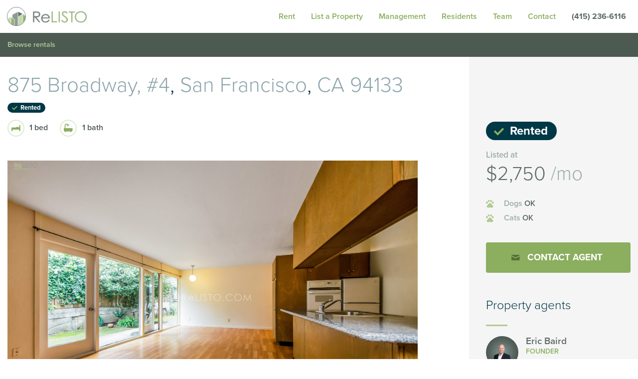

--- FILE ---
content_type: text/html; charset=UTF-8
request_url: https://www.relisto.com/rentals/145726949-875-broadway-4-san-francisco-ca-94133/
body_size: 12916
content:
<!DOCTYPE html>
<html lang="en-US" class="no-js">
<head>
	<meta charset="utf-8"/>
	<meta http-equiv="x-ua-compatible" content="ie=edge">
	<meta name="viewport" content="width=device-width, initial-scale=1.0">
  <meta charset="UTF-8">
  <link rel="profile" href="http://gmpg.org/xfn/11">
<!-- Google Tag Manager -->
<script>(function(w,d,s,l,i){w[l]=w[l]||[];w[l].push({'gtm.start':
new Date().getTime(),event:'gtm.js'});var f=d.getElementsByTagName(s)[0],
j=d.createElement(s),dl=l!='dataLayer'?'&l='+l:'';j.async=true;j.src=
'https://www.googletagmanager.com/gtm.js?id='+i+dl;f.parentNode.insertBefore(j,f);
})(window,document,'script','dataLayer','GTM-MKLDVBS');</script>
<!-- End Google Tag Manager -->
  <script src="https://use.typekit.net/zzm0vlh.js"></script>
  <script>
    try {
      Typekit.load({async: true});
    } catch (e) {
    }
  </script>

	<script>(function(html){html.className = html.className.replace(/\bno-js\b/,'js')})(document.documentElement);</script>
<meta name='robots' content='noindex, follow' />
	<style>img:is([sizes="auto" i], [sizes^="auto," i]) { contain-intrinsic-size: 3000px 1500px }</style>
	
	<!-- This site is optimized with the Yoast SEO Premium plugin v25.9 (Yoast SEO v25.9) - https://yoast.com/wordpress/plugins/seo/ -->
	<title>875 Broadway, #4, San Francisco, CA 94133</title>
	<meta name="description" content="Apartment for rent with private yard." />
	<meta property="og:locale" content="en_US" />
	<meta property="og:type" content="article" />
	<meta property="og:title" content="Affordable Apartment with Private Yard Next to Downtown San Francisco" />
	<meta property="og:description" content="Apartment for rent with private yard." />
	<meta property="og:url" content="https://www.relisto.com/rentals/145726949-875-broadway-4-san-francisco-ca-94133/" />
	<meta property="og:site_name" content="ReLISTO" />
	<meta property="article:publisher" content="https://www.facebook.com/ReLISTO" />
	<meta property="article:modified_time" content="2021-09-22T01:01:43+00:00" />
	<meta property="og:image" content="http://ygl-photos.s3.us-west-004.backblazeb2.com/933W5c7ebb92ecf03.jpg" />
	<meta property="og:image:width" content="512" />
	<meta property="og:image:height" content="512" />
	<meta property="og:image:type" content="image/jpeg" />
	<meta name="twitter:card" content="summary_large_image" />
	<meta name="twitter:site" content="@relisto" />
	<meta name="twitter:label1" content="Est. reading time" />
	<meta name="twitter:data1" content="1 minute" />
	<script type="application/ld+json" class="yoast-schema-graph">{"@context":"https://schema.org","@graph":[{"@type":["WebPage","RealEstateListing"],"@id":"https://www.relisto.com/rentals/145726949-875-broadway-4-san-francisco-ca-94133/","url":"https://www.relisto.com/rentals/145726949-875-broadway-4-san-francisco-ca-94133/","name":"Affordable Apartment with Private Yard Next to Downtown San Francisco","isPartOf":{"@id":"https://www.relisto.com/#website"},"datePublished":"2019-03-06T10:12:40+00:00","dateModified":"2021-09-22T01:01:43+00:00","description":"Apartment for rent with private yard.","breadcrumb":{"@id":"https://www.relisto.com/rentals/145726949-875-broadway-4-san-francisco-ca-94133/#breadcrumb"},"inLanguage":"en-US","potentialAction":[{"@type":"ReadAction","target":["https://www.relisto.com/rentals/145726949-875-broadway-4-san-francisco-ca-94133/"]}]},{"@type":"BreadcrumbList","@id":"https://www.relisto.com/rentals/145726949-875-broadway-4-san-francisco-ca-94133/#breadcrumb","itemListElement":[{"@type":"ListItem","position":1,"name":"Home","item":"https://www.relisto.com/"},{"@type":"ListItem","position":2,"name":"875 Broadway #4"}]},{"@type":"WebSite","@id":"https://www.relisto.com/#website","url":"https://www.relisto.com/","name":"ReLISTO","description":"Elite rental management for landlords: We secure qualified tenants for DIY owners, navigate rental laws, and offer full-service property management upon request. Get in touch today. Our experienced agents are here to assist with houses, condos, and apartments across San Francisco, Marin, Peninsula, East &amp; South Bay.","publisher":{"@id":"https://www.relisto.com/#organization"},"potentialAction":[{"@type":"SearchAction","target":{"@type":"EntryPoint","urlTemplate":"https://www.relisto.com/?s={search_term_string}"},"query-input":{"@type":"PropertyValueSpecification","valueRequired":true,"valueName":"search_term_string"}}],"inLanguage":"en-US"},{"@type":["Organization","Place","RealEstateAgent"],"@id":"https://www.relisto.com/#organization","name":"ReLISTO","url":"https://www.relisto.com/","logo":{"@id":"https://www.relisto.com/rentals/145726949-875-broadway-4-san-francisco-ca-94133/#local-main-organization-logo"},"image":{"@id":"https://www.relisto.com/rentals/145726949-875-broadway-4-san-francisco-ca-94133/#local-main-organization-logo"},"sameAs":["https://www.facebook.com/ReLISTO","https://x.com/relisto","https://www.instagram.com/relistosf/","https://www.linkedin.com/company/relisto","https://www.pinterest.com/relisto/","https://youtube.com/c/ReLISTOSanFrancisco"],"description":"Elite rental management for landlords: We secure qualified tenants for DIY owners, navigate rental laws, and offer full-service property management upon request. Get in touch today. Our experienced agents are here to assist with houses, condos, and apartments across San Francisco, Marin, Peninsula, East & South Bay.","foundingDate":"2010-01-01","address":{"@id":"https://www.relisto.com/rentals/145726949-875-broadway-4-san-francisco-ca-94133/#local-main-place-address"},"geo":{"@type":"GeoCoordinates","latitude":"37.773390","longitude":"-122.395760"},"telephone":[],"openingHoursSpecification":[{"@type":"OpeningHoursSpecification","dayOfWeek":["Monday","Tuesday","Wednesday","Thursday","Friday"],"opens":"09:00","closes":"17:30"},{"@type":"OpeningHoursSpecification","dayOfWeek":["Saturday","Sunday"],"opens":"00:00","closes":"00:00"}]},{"@type":"PostalAddress","@id":"https://www.relisto.com/rentals/145726949-875-broadway-4-san-francisco-ca-94133/#local-main-place-address","streetAddress":"325 Berry Street Suite #119","addressLocality":"San Francisco","postalCode":"94158","addressRegion":"CA","addressCountry":"US"},{"@type":"ImageObject","inLanguage":"en-US","@id":"https://www.relisto.com/rentals/145726949-875-broadway-4-san-francisco-ca-94133/#local-main-organization-logo","url":"https://www.relisto.com/wp-content/uploads/2024/04/ReLISTO-Logo-New-040224.png","contentUrl":"https://www.relisto.com/wp-content/uploads/2024/04/ReLISTO-Logo-New-040224.png","width":1500,"height":844,"caption":"ReLISTO"}]}</script>
	<meta name="geo.placename" content="San Francisco" />
	<meta name="geo.position" content="37.773390;-122.395760" />
	<meta name="geo.region" content="United States (US)" />
	<!-- / Yoast SEO Premium plugin. -->


<link rel="alternate" type="application/rss+xml" title="ReLISTO &raquo; Feed" href="https://www.relisto.com/feed/" />
<link rel="alternate" type="application/rss+xml" title="ReLISTO &raquo; Comments Feed" href="https://www.relisto.com/comments/feed/" />
<style id='wp-emoji-styles-inline-css'>

	img.wp-smiley, img.emoji {
		display: inline !important;
		border: none !important;
		box-shadow: none !important;
		height: 1em !important;
		width: 1em !important;
		margin: 0 0.07em !important;
		vertical-align: -0.1em !important;
		background: none !important;
		padding: 0 !important;
	}
</style>
<link rel='stylesheet' id='wp-block-library-css' href='https://www.relisto.com/wp-includes/css/dist/block-library/style.min.css?ver=6.8.3' media='all' />
<style id='wp-block-library-theme-inline-css'>
.wp-block-audio :where(figcaption){color:#555;font-size:13px;text-align:center}.is-dark-theme .wp-block-audio :where(figcaption){color:#ffffffa6}.wp-block-audio{margin:0 0 1em}.wp-block-code{border:1px solid #ccc;border-radius:4px;font-family:Menlo,Consolas,monaco,monospace;padding:.8em 1em}.wp-block-embed :where(figcaption){color:#555;font-size:13px;text-align:center}.is-dark-theme .wp-block-embed :where(figcaption){color:#ffffffa6}.wp-block-embed{margin:0 0 1em}.blocks-gallery-caption{color:#555;font-size:13px;text-align:center}.is-dark-theme .blocks-gallery-caption{color:#ffffffa6}:root :where(.wp-block-image figcaption){color:#555;font-size:13px;text-align:center}.is-dark-theme :root :where(.wp-block-image figcaption){color:#ffffffa6}.wp-block-image{margin:0 0 1em}.wp-block-pullquote{border-bottom:4px solid;border-top:4px solid;color:currentColor;margin-bottom:1.75em}.wp-block-pullquote cite,.wp-block-pullquote footer,.wp-block-pullquote__citation{color:currentColor;font-size:.8125em;font-style:normal;text-transform:uppercase}.wp-block-quote{border-left:.25em solid;margin:0 0 1.75em;padding-left:1em}.wp-block-quote cite,.wp-block-quote footer{color:currentColor;font-size:.8125em;font-style:normal;position:relative}.wp-block-quote:where(.has-text-align-right){border-left:none;border-right:.25em solid;padding-left:0;padding-right:1em}.wp-block-quote:where(.has-text-align-center){border:none;padding-left:0}.wp-block-quote.is-large,.wp-block-quote.is-style-large,.wp-block-quote:where(.is-style-plain){border:none}.wp-block-search .wp-block-search__label{font-weight:700}.wp-block-search__button{border:1px solid #ccc;padding:.375em .625em}:where(.wp-block-group.has-background){padding:1.25em 2.375em}.wp-block-separator.has-css-opacity{opacity:.4}.wp-block-separator{border:none;border-bottom:2px solid;margin-left:auto;margin-right:auto}.wp-block-separator.has-alpha-channel-opacity{opacity:1}.wp-block-separator:not(.is-style-wide):not(.is-style-dots){width:100px}.wp-block-separator.has-background:not(.is-style-dots){border-bottom:none;height:1px}.wp-block-separator.has-background:not(.is-style-wide):not(.is-style-dots){height:2px}.wp-block-table{margin:0 0 1em}.wp-block-table td,.wp-block-table th{word-break:normal}.wp-block-table :where(figcaption){color:#555;font-size:13px;text-align:center}.is-dark-theme .wp-block-table :where(figcaption){color:#ffffffa6}.wp-block-video :where(figcaption){color:#555;font-size:13px;text-align:center}.is-dark-theme .wp-block-video :where(figcaption){color:#ffffffa6}.wp-block-video{margin:0 0 1em}:root :where(.wp-block-template-part.has-background){margin-bottom:0;margin-top:0;padding:1.25em 2.375em}
</style>
<style id='classic-theme-styles-inline-css'>
/*! This file is auto-generated */
.wp-block-button__link{color:#fff;background-color:#32373c;border-radius:9999px;box-shadow:none;text-decoration:none;padding:calc(.667em + 2px) calc(1.333em + 2px);font-size:1.125em}.wp-block-file__button{background:#32373c;color:#fff;text-decoration:none}
</style>
<link rel='stylesheet' id='bb-tcs-editor-style-shared-css' href='https://www.relisto.com/wp-content/themes/relisto-2016/editor-style-shared.css' media='all' />
<style id='global-styles-inline-css'>
:root{--wp--preset--aspect-ratio--square: 1;--wp--preset--aspect-ratio--4-3: 4/3;--wp--preset--aspect-ratio--3-4: 3/4;--wp--preset--aspect-ratio--3-2: 3/2;--wp--preset--aspect-ratio--2-3: 2/3;--wp--preset--aspect-ratio--16-9: 16/9;--wp--preset--aspect-ratio--9-16: 9/16;--wp--preset--color--black: #000000;--wp--preset--color--cyan-bluish-gray: #abb8c3;--wp--preset--color--white: #fff;--wp--preset--color--pale-pink: #f78da7;--wp--preset--color--vivid-red: #cf2e2e;--wp--preset--color--luminous-vivid-orange: #ff6900;--wp--preset--color--luminous-vivid-amber: #fcb900;--wp--preset--color--light-green-cyan: #7bdcb5;--wp--preset--color--vivid-green-cyan: #00d084;--wp--preset--color--pale-cyan-blue: #8ed1fc;--wp--preset--color--vivid-cyan-blue: #0693e3;--wp--preset--color--vivid-purple: #9b51e0;--wp--preset--color--dark-gray: #1a1a1a;--wp--preset--color--medium-gray: #686868;--wp--preset--color--light-gray: #e5e5e5;--wp--preset--color--blue-gray: #4d545c;--wp--preset--color--bright-blue: #007acc;--wp--preset--color--light-blue: #9adffd;--wp--preset--color--dark-brown: #402b30;--wp--preset--color--medium-brown: #774e24;--wp--preset--color--dark-red: #640c1f;--wp--preset--color--bright-red: #ff675f;--wp--preset--color--yellow: #ffef8e;--wp--preset--gradient--vivid-cyan-blue-to-vivid-purple: linear-gradient(135deg,rgba(6,147,227,1) 0%,rgb(155,81,224) 100%);--wp--preset--gradient--light-green-cyan-to-vivid-green-cyan: linear-gradient(135deg,rgb(122,220,180) 0%,rgb(0,208,130) 100%);--wp--preset--gradient--luminous-vivid-amber-to-luminous-vivid-orange: linear-gradient(135deg,rgba(252,185,0,1) 0%,rgba(255,105,0,1) 100%);--wp--preset--gradient--luminous-vivid-orange-to-vivid-red: linear-gradient(135deg,rgba(255,105,0,1) 0%,rgb(207,46,46) 100%);--wp--preset--gradient--very-light-gray-to-cyan-bluish-gray: linear-gradient(135deg,rgb(238,238,238) 0%,rgb(169,184,195) 100%);--wp--preset--gradient--cool-to-warm-spectrum: linear-gradient(135deg,rgb(74,234,220) 0%,rgb(151,120,209) 20%,rgb(207,42,186) 40%,rgb(238,44,130) 60%,rgb(251,105,98) 80%,rgb(254,248,76) 100%);--wp--preset--gradient--blush-light-purple: linear-gradient(135deg,rgb(255,206,236) 0%,rgb(152,150,240) 100%);--wp--preset--gradient--blush-bordeaux: linear-gradient(135deg,rgb(254,205,165) 0%,rgb(254,45,45) 50%,rgb(107,0,62) 100%);--wp--preset--gradient--luminous-dusk: linear-gradient(135deg,rgb(255,203,112) 0%,rgb(199,81,192) 50%,rgb(65,88,208) 100%);--wp--preset--gradient--pale-ocean: linear-gradient(135deg,rgb(255,245,203) 0%,rgb(182,227,212) 50%,rgb(51,167,181) 100%);--wp--preset--gradient--electric-grass: linear-gradient(135deg,rgb(202,248,128) 0%,rgb(113,206,126) 100%);--wp--preset--gradient--midnight: linear-gradient(135deg,rgb(2,3,129) 0%,rgb(40,116,252) 100%);--wp--preset--font-size--small: 13px;--wp--preset--font-size--medium: 20px;--wp--preset--font-size--large: 36px;--wp--preset--font-size--x-large: 42px;--wp--preset--spacing--20: 0.44rem;--wp--preset--spacing--30: 0.67rem;--wp--preset--spacing--40: 1rem;--wp--preset--spacing--50: 1.5rem;--wp--preset--spacing--60: 2.25rem;--wp--preset--spacing--70: 3.38rem;--wp--preset--spacing--80: 5.06rem;--wp--preset--shadow--natural: 6px 6px 9px rgba(0, 0, 0, 0.2);--wp--preset--shadow--deep: 12px 12px 50px rgba(0, 0, 0, 0.4);--wp--preset--shadow--sharp: 6px 6px 0px rgba(0, 0, 0, 0.2);--wp--preset--shadow--outlined: 6px 6px 0px -3px rgba(255, 255, 255, 1), 6px 6px rgba(0, 0, 0, 1);--wp--preset--shadow--crisp: 6px 6px 0px rgba(0, 0, 0, 1);}:where(.is-layout-flex){gap: 0.5em;}:where(.is-layout-grid){gap: 0.5em;}body .is-layout-flex{display: flex;}.is-layout-flex{flex-wrap: wrap;align-items: center;}.is-layout-flex > :is(*, div){margin: 0;}body .is-layout-grid{display: grid;}.is-layout-grid > :is(*, div){margin: 0;}:where(.wp-block-columns.is-layout-flex){gap: 2em;}:where(.wp-block-columns.is-layout-grid){gap: 2em;}:where(.wp-block-post-template.is-layout-flex){gap: 1.25em;}:where(.wp-block-post-template.is-layout-grid){gap: 1.25em;}.has-black-color{color: var(--wp--preset--color--black) !important;}.has-cyan-bluish-gray-color{color: var(--wp--preset--color--cyan-bluish-gray) !important;}.has-white-color{color: var(--wp--preset--color--white) !important;}.has-pale-pink-color{color: var(--wp--preset--color--pale-pink) !important;}.has-vivid-red-color{color: var(--wp--preset--color--vivid-red) !important;}.has-luminous-vivid-orange-color{color: var(--wp--preset--color--luminous-vivid-orange) !important;}.has-luminous-vivid-amber-color{color: var(--wp--preset--color--luminous-vivid-amber) !important;}.has-light-green-cyan-color{color: var(--wp--preset--color--light-green-cyan) !important;}.has-vivid-green-cyan-color{color: var(--wp--preset--color--vivid-green-cyan) !important;}.has-pale-cyan-blue-color{color: var(--wp--preset--color--pale-cyan-blue) !important;}.has-vivid-cyan-blue-color{color: var(--wp--preset--color--vivid-cyan-blue) !important;}.has-vivid-purple-color{color: var(--wp--preset--color--vivid-purple) !important;}.has-black-background-color{background-color: var(--wp--preset--color--black) !important;}.has-cyan-bluish-gray-background-color{background-color: var(--wp--preset--color--cyan-bluish-gray) !important;}.has-white-background-color{background-color: var(--wp--preset--color--white) !important;}.has-pale-pink-background-color{background-color: var(--wp--preset--color--pale-pink) !important;}.has-vivid-red-background-color{background-color: var(--wp--preset--color--vivid-red) !important;}.has-luminous-vivid-orange-background-color{background-color: var(--wp--preset--color--luminous-vivid-orange) !important;}.has-luminous-vivid-amber-background-color{background-color: var(--wp--preset--color--luminous-vivid-amber) !important;}.has-light-green-cyan-background-color{background-color: var(--wp--preset--color--light-green-cyan) !important;}.has-vivid-green-cyan-background-color{background-color: var(--wp--preset--color--vivid-green-cyan) !important;}.has-pale-cyan-blue-background-color{background-color: var(--wp--preset--color--pale-cyan-blue) !important;}.has-vivid-cyan-blue-background-color{background-color: var(--wp--preset--color--vivid-cyan-blue) !important;}.has-vivid-purple-background-color{background-color: var(--wp--preset--color--vivid-purple) !important;}.has-black-border-color{border-color: var(--wp--preset--color--black) !important;}.has-cyan-bluish-gray-border-color{border-color: var(--wp--preset--color--cyan-bluish-gray) !important;}.has-white-border-color{border-color: var(--wp--preset--color--white) !important;}.has-pale-pink-border-color{border-color: var(--wp--preset--color--pale-pink) !important;}.has-vivid-red-border-color{border-color: var(--wp--preset--color--vivid-red) !important;}.has-luminous-vivid-orange-border-color{border-color: var(--wp--preset--color--luminous-vivid-orange) !important;}.has-luminous-vivid-amber-border-color{border-color: var(--wp--preset--color--luminous-vivid-amber) !important;}.has-light-green-cyan-border-color{border-color: var(--wp--preset--color--light-green-cyan) !important;}.has-vivid-green-cyan-border-color{border-color: var(--wp--preset--color--vivid-green-cyan) !important;}.has-pale-cyan-blue-border-color{border-color: var(--wp--preset--color--pale-cyan-blue) !important;}.has-vivid-cyan-blue-border-color{border-color: var(--wp--preset--color--vivid-cyan-blue) !important;}.has-vivid-purple-border-color{border-color: var(--wp--preset--color--vivid-purple) !important;}.has-vivid-cyan-blue-to-vivid-purple-gradient-background{background: var(--wp--preset--gradient--vivid-cyan-blue-to-vivid-purple) !important;}.has-light-green-cyan-to-vivid-green-cyan-gradient-background{background: var(--wp--preset--gradient--light-green-cyan-to-vivid-green-cyan) !important;}.has-luminous-vivid-amber-to-luminous-vivid-orange-gradient-background{background: var(--wp--preset--gradient--luminous-vivid-amber-to-luminous-vivid-orange) !important;}.has-luminous-vivid-orange-to-vivid-red-gradient-background{background: var(--wp--preset--gradient--luminous-vivid-orange-to-vivid-red) !important;}.has-very-light-gray-to-cyan-bluish-gray-gradient-background{background: var(--wp--preset--gradient--very-light-gray-to-cyan-bluish-gray) !important;}.has-cool-to-warm-spectrum-gradient-background{background: var(--wp--preset--gradient--cool-to-warm-spectrum) !important;}.has-blush-light-purple-gradient-background{background: var(--wp--preset--gradient--blush-light-purple) !important;}.has-blush-bordeaux-gradient-background{background: var(--wp--preset--gradient--blush-bordeaux) !important;}.has-luminous-dusk-gradient-background{background: var(--wp--preset--gradient--luminous-dusk) !important;}.has-pale-ocean-gradient-background{background: var(--wp--preset--gradient--pale-ocean) !important;}.has-electric-grass-gradient-background{background: var(--wp--preset--gradient--electric-grass) !important;}.has-midnight-gradient-background{background: var(--wp--preset--gradient--midnight) !important;}.has-small-font-size{font-size: var(--wp--preset--font-size--small) !important;}.has-medium-font-size{font-size: var(--wp--preset--font-size--medium) !important;}.has-large-font-size{font-size: var(--wp--preset--font-size--large) !important;}.has-x-large-font-size{font-size: var(--wp--preset--font-size--x-large) !important;}
:where(.wp-block-post-template.is-layout-flex){gap: 1.25em;}:where(.wp-block-post-template.is-layout-grid){gap: 1.25em;}
:where(.wp-block-columns.is-layout-flex){gap: 2em;}:where(.wp-block-columns.is-layout-grid){gap: 2em;}
:root :where(.wp-block-pullquote){font-size: 1.5em;line-height: 1.6;}
</style>
<link rel='stylesheet' id='twentysixteen-style-css' href='https://www.relisto.com/wp-content/themes/relisto-2016/style.css?ver=20250715' media='all' />
<link rel='stylesheet' id='twentysixteen-block-style-css' href='https://www.relisto.com/wp-content/themes/twentysixteen/css/blocks.css?ver=20240817' media='all' />
<link rel='stylesheet' id='dss-styles-css' href='https://www.relisto.com/wp-content/plugins/relishinc-dead-simple-sharing-plugin-747aba7c5d26/assets/css/share.css?ver=6.8.3' media='all' />
<link rel='stylesheet' id='main-styles-css' href='https://www.relisto.com/wp-content/themes/relisto-2016/assets/css/app.css?ver=1.0' media='all' />
<script src="https://www.relisto.com/wp-includes/js/jquery/jquery.min.js?ver=3.7.1" id="jquery-core-js"></script>
<script src="https://www.relisto.com/wp-includes/js/jquery/jquery-migrate.min.js?ver=3.4.1" id="jquery-migrate-js"></script>
<script src="https://www.relisto.com/wp-includes/js/jquery/ui/core.min.js?ver=1.13.3" id="jquery-ui-core-js"></script>
<script src="https://www.relisto.com/wp-includes/js/jquery/ui/menu.min.js?ver=1.13.3" id="jquery-ui-menu-js"></script>
<script src="https://www.relisto.com/wp-includes/js/dist/dom-ready.min.js?ver=f77871ff7694fffea381" id="wp-dom-ready-js"></script>
<script src="https://www.relisto.com/wp-includes/js/dist/hooks.min.js?ver=4d63a3d491d11ffd8ac6" id="wp-hooks-js"></script>
<script src="https://www.relisto.com/wp-includes/js/dist/i18n.min.js?ver=5e580eb46a90c2b997e6" id="wp-i18n-js"></script>
<script id="wp-i18n-js-after">
wp.i18n.setLocaleData( { 'text direction\u0004ltr': [ 'ltr' ] } );
</script>
<script src="https://www.relisto.com/wp-includes/js/dist/a11y.min.js?ver=3156534cc54473497e14" id="wp-a11y-js"></script>
<script src="https://www.relisto.com/wp-includes/js/jquery/ui/autocomplete.min.js?ver=1.13.3" id="jquery-ui-autocomplete-js"></script>
<script src="https://www.relisto.com/wp-content/themes/relisto-2016/assets/js/app.min.js?ver=1.0" id="main-scripts-js"></script>
<script id="main-scripts-js-after">
SITE.init({
        siteUrl:  "https://www.relisto.com",
        themeUrl: "https://www.relisto.com/wp-content/themes/relisto-2016",
        ajaxUrl:  "https://www.relisto.com/wp-admin/admin-ajax.php"
      });
</script>
<link rel="https://api.w.org/" href="https://www.relisto.com/wp-json/" /><link rel="alternate" title="JSON" type="application/json" href="https://www.relisto.com/wp-json/wp/v2/listings/806616" /><link rel="EditURI" type="application/rsd+xml" title="RSD" href="https://www.relisto.com/xmlrpc.php?rsd" />
<link rel='shortlink' href='https://www.relisto.com/?p=806616' />
<link rel="alternate" title="oEmbed (JSON)" type="application/json+oembed" href="https://www.relisto.com/wp-json/oembed/1.0/embed?url=https%3A%2F%2Fwww.relisto.com%2Frentals%2F145726949-875-broadway-4-san-francisco-ca-94133%2F" />
<link rel="alternate" title="oEmbed (XML)" type="text/xml+oembed" href="https://www.relisto.com/wp-json/oembed/1.0/embed?url=https%3A%2F%2Fwww.relisto.com%2Frentals%2F145726949-875-broadway-4-san-francisco-ca-94133%2F&#038;format=xml" />
<!-- Google Tag Manager -->
<script>(function(w,d,s,l,i){w[l]=w[l]||[];w[l].push({'gtm.start':
new Date().getTime(),event:'gtm.js'});var f=d.getElementsByTagName(s)[0],
j=d.createElement(s),dl=l!='dataLayer'?'&l='+l:'';j.async=true;j.src=
'https://www.googletagmanager.com/gtm.js?id='+i+dl;f.parentNode.insertBefore(j,f);
})(window,document,'script','dataLayer','GTM-MKLDVBS');</script>
<!-- End Google Tag Manager -->
<link rel="icon" href="https://www.relisto.com/wp-content/uploads/2024/03/cropped-44-3-32x32.png" sizes="32x32" />
<link rel="icon" href="https://www.relisto.com/wp-content/uploads/2024/03/cropped-44-3-192x192.png" sizes="192x192" />
<link rel="apple-touch-icon" href="https://www.relisto.com/wp-content/uploads/2024/03/cropped-44-3-180x180.png" />
<meta name="msapplication-TileImage" content="https://www.relisto.com/wp-content/uploads/2024/03/cropped-44-3-270x270.png" />
</head>

<body class="wp-singular listing-template-default single single-listing postid-806616 wp-custom-logo wp-embed-responsive wp-theme-twentysixteen wp-child-theme-relisto-2016 listing-145726949-875-broadway-4-san-francisco-ca-94133 group-blog">
	<!-- Google Tag Manager (noscript) -->
<noscript><iframe src="https://www.googletagmanager.com/ns.html?id=GTM-MKLDVBS"
height="0" width="0" style="display:none;visibility:hidden"></iframe></noscript>
<!-- End Google Tag Manager (noscript) -->
<div class="site-drawer">
  <div class="hamburger">
  	<span class="bar bun"></span>
  	<span class="bar relish"></span>
  	<span class="bar bun"></span>
  </div>
  <div class="menu-container"><ul id="menu-footer-menu" class="menu vertical"><li id="menu-item-16469" class="menu-item menu-item-type-custom menu-item-object-custom menu-item-has-children menu-item-16469 menu-item-rent-3"><a href="/rentals">Rent</a>
<ul class="sub-menu">
	<li id="menu-item-15965" class="menu-item menu-item-type-custom menu-item-object-custom menu-item-15965 menu-item-apartments"><a href="/search">All</a></li>
	<li id="menu-item-810147" class="menu-item menu-item-type-post_type menu-item-object-page menu-item-810147 menu-item-unfurnished"><a href="https://www.relisto.com/search/unfurnished/">Unfurnished</a></li>
	<li id="menu-item-810148" class="menu-item menu-item-type-post_type menu-item-object-page menu-item-810148 menu-item-furnished"><a href="https://www.relisto.com/search/furnished/">Furnished</a></li>
	<li id="menu-item-810149" class="menu-item menu-item-type-post_type menu-item-object-page menu-item-810149 menu-item-luxury"><a href="https://www.relisto.com/search/luxury/">Luxury</a></li>
	<li id="menu-item-810150" class="menu-item menu-item-type-post_type menu-item-object-page menu-item-810150 menu-item-rent-controlled"><a href="https://www.relisto.com/search/rent-controlled/">Rent Controlled</a></li>
	<li id="menu-item-810151" class="menu-item menu-item-type-post_type menu-item-object-page menu-item-810151 menu-item-rooms"><a href="https://www.relisto.com/search/rooms/">Rooms</a></li>
	<li id="menu-item-810152" class="menu-item menu-item-type-post_type menu-item-object-page menu-item-810152 menu-item-rented"><a href="https://www.relisto.com/search/rented/">Rented</a></li>
	<li id="menu-item-40638" class="menu-item menu-item-type-post_type menu-item-object-page menu-item-40638 menu-item-buildings"><a href="https://www.relisto.com/buildings/">Buildings</a></li>
	<li id="menu-item-15944" class="menu-item menu-item-type-post_type menu-item-object-page menu-item-15944 menu-item-open-houses"><a href="https://www.relisto.com/search/open-houses/">Showing schedule</a></li>
	<li id="menu-item-15943" class="menu-item menu-item-type-post_type menu-item-object-page menu-item-15943 menu-item-videos"><a href="https://www.relisto.com/search/videos/">Video gallery</a></li>
	<li id="menu-item-168672" class="menu-item menu-item-type-post_type menu-item-object-page menu-item-168672 menu-item-rental-application"><a href="https://www.relisto.com/services/resident/rental-application/">Apply: ReLISTO Rental Application</a></li>
</ul>
</li>
<li id="menu-item-15973" class="menu-item menu-item-type-post_type menu-item-object-page menu-item-has-children menu-item-15973 menu-item-list-rental-property"><a href="https://www.relisto.com/list-rental-property/">List your property</a>
<ul class="sub-menu">
	<li id="menu-item-15974" class="menu-item menu-item-type-post_type menu-item-object-page menu-item-15974 menu-item-attracting-tenants"><a href="https://www.relisto.com/list-rental-property/attracting-tenants/">Attracting tenants</a></li>
</ul>
</li>
<li id="menu-item-15984" class="menu-item menu-item-type-post_type menu-item-object-page menu-item-has-children menu-item-15984 menu-item-manage"><a href="https://www.relisto.com/services/manage/">Property Management</a>
<ul class="sub-menu">
	<li id="menu-item-16000" class="menu-item menu-item-type-custom menu-item-object-custom menu-item-16000 menu-item-security-deposit-increase-calculator"><a href="/calculators/calculator/rent-board-fee">Security deposit increase calculator</a></li>
	<li id="menu-item-16005" class="menu-item menu-item-type-post_type menu-item-object-page menu-item-has-children menu-item-16005 menu-item-rent-pay"><a href="https://www.relisto.com/services/rent-pay/">Rent Pay</a>
	<ul class="sub-menu">
		<li id="menu-item-806175" class="menu-item menu-item-type-post_type menu-item-object-page menu-item-806175 menu-item-rent-pay-faq"><a href="https://www.relisto.com/services/rent-pay/rent-pay-faq/">Rent Pay FAQ</a></li>
	</ul>
</li>
	<li id="menu-item-16037" class="menu-item menu-item-type-post_type menu-item-object-page menu-item-16037 menu-item-faq"><a href="https://www.relisto.com/services/manage/faq/">FAQ</a></li>
</ul>
</li>
<li id="menu-item-16021" class="menu-item menu-item-type-post_type menu-item-object-page menu-item-has-children menu-item-16021 menu-item-resident"><a href="https://www.relisto.com/services/resident/">Resident Services</a>
<ul class="sub-menu">
	<li id="menu-item-16022" class="menu-item menu-item-type-post_type menu-item-object-page menu-item-16022 menu-item-relocation"><a href="https://www.relisto.com/services/resident/relocation/">Relocation services</a></li>
	<li id="menu-item-16024" class="menu-item menu-item-type-post_type menu-item-object-page menu-item-16024 menu-item-moving-in"><a href="https://www.relisto.com/services/resident/moving-in/">Moving in</a></li>
	<li id="menu-item-16025" class="menu-item menu-item-type-post_type menu-item-object-page menu-item-16025 menu-item-tenant-resources"><a href="https://www.relisto.com/services/resident/tenant-resources/">Tenant resources</a></li>
	<li id="menu-item-16023" class="menu-item menu-item-type-post_type menu-item-object-page menu-item-16023 menu-item-service-requests"><a href="https://www.relisto.com/services/resident/service-requests/">Service requests</a></li>
	<li id="menu-item-16026" class="menu-item menu-item-type-post_type menu-item-object-page menu-item-16026 menu-item-furnished"><a href="https://www.relisto.com/services/resident/furnished/">Furnished</a></li>
	<li id="menu-item-27807" class="menu-item menu-item-type-custom menu-item-object-custom menu-item-27807 menu-item-find-roommates"><a href="/services/resident/#roommates">Find roommates</a></li>
</ul>
</li>
<li id="menu-item-16044" class="menu-item menu-item-type-post_type menu-item-object-page menu-item-has-children menu-item-16044 menu-item-about"><a href="https://www.relisto.com/about/">Company</a>
<ul class="sub-menu">
	<li id="menu-item-16048" class="menu-item menu-item-type-post_type menu-item-object-page menu-item-16048 menu-item-about"><a href="https://www.relisto.com/about/">About</a></li>
	<li id="menu-item-16051" class="menu-item menu-item-type-post_type menu-item-object-page menu-item-16051 menu-item-team"><a href="https://www.relisto.com/team/">Team</a></li>
	<li id="menu-item-16046" class="menu-item menu-item-type-post_type menu-item-object-page menu-item-16046 menu-item-careers"><a href="https://www.relisto.com/careers/">Join us</a></li>
	<li id="menu-item-16047" class="menu-item menu-item-type-post_type menu-item-object-page menu-item-16047 menu-item-blog"><a href="https://www.relisto.com/blog/">ReLISTO Blog</a></li>
	<li id="menu-item-16045" class="menu-item menu-item-type-post_type menu-item-object-page menu-item-16045 menu-item-contact"><a href="https://www.relisto.com/contact/">Contact</a></li>
</ul>
</li>
</ul></div></div>

<header id="nav" data-sticky-container>
  <div class="sticky is-anchored" data-sticky data-margin-top="0">
    <div class="top-bar">
      <div class="top-bar-left">
        <a href="https://www.relisto.com/" class="logo"><img src="https://www.relisto.com/wp-content/themes/relisto-2016/assets/img/logo.png"></a>
      </div>
      	      <div class="top-bar-right show-for-large"><ul id="menu-header-menu" class="menu align-right"><li id="menu-item-15014" class="menu-item menu-item-type-post_type menu-item-object-page menu-item-15014 menu-item-search"><a href="https://www.relisto.com/search/">Rent</a></li>
<li id="menu-item-15015" class="menu-item menu-item-type-post_type menu-item-object-page menu-item-15015 menu-item-list-rental-property"><a href="https://www.relisto.com/list-rental-property/">List a Property</a></li>
<li id="menu-item-40937" class="menu-item menu-item-type-post_type menu-item-object-page menu-item-40937 menu-item-manage"><a href="https://www.relisto.com/services/manage/">Management</a></li>
<li id="menu-item-40938" class="menu-item menu-item-type-post_type menu-item-object-page menu-item-40938 menu-item-resident"><a href="https://www.relisto.com/services/resident/">Residents</a></li>
<li id="menu-item-872833" class="menu-item menu-item-type-post_type menu-item-object-page menu-item-872833 menu-item-team"><a href="https://www.relisto.com/team/">Team</a></li>
<li id="menu-item-15017" class="menu-item menu-item-type-post_type menu-item-object-page menu-item-15017 menu-item-contact"><a href="https://www.relisto.com/contact/">Contact</a></li>
<li class="menu-text">(415) 236-6116</li></ul></div>	    	    <div id="menu-mobile-menu" class="mobile-menu hide-for-large">
	      <div class="hamburger">
	      	<span class="bar bun"></span>
	      	<span class="bar relish"></span>
	      	<span class="bar bun"></span>
	      </div>
	    </div>
    </div>
  </div>
</header>
  
<div class="wrap">
	
			<div class="reveal" id="modal-contactForm" data-reveal data-close-on-click="true" data-animation-in="slide-up-in" data-animation-out="slide-down-out">
	  <button class="close-button" data-close aria-label="Close modal" type="button">
	    <span aria-hidden="true">&times;</span>
	  </button>
	  <div class="modal-content">
		  		  <iframe id="iframe-contactForm" data-src="https://portal.getaptly.com/form/os7mdyNaEYmrnThKo/new/LNxhkjfAvQ4mcWEMT"></iframe>
		  		  <div class="spinner">Loading...</div>
	  </div>
	</div>
		<div class="reveal" id="modal-contactFormTenant" data-reveal data-close-on-click="true" data-animation-in="slide-up-in" data-animation-out="slide-down-out">
	  <button class="close-button" data-close aria-label="Close modal" type="button">
	    <span aria-hidden="true">&times;</span>
	  </button>
	  <div class="modal-content">
		  		  <iframe id="iframe-contactFormTenant" data-src="https://relistosf.formstack.com/forms/contact_relisto?field49545877=Building-Tenant"></iframe>
		  		  <div class="spinner">Loading...</div>
	  </div>
	</div>
		<div class="reveal" id="modal-contactFormLandlord" data-reveal data-close-on-click="true" data-animation-in="slide-up-in" data-animation-out="slide-down-out">
	  <button class="close-button" data-close aria-label="Close modal" type="button">
	    <span aria-hidden="true">&times;</span>
	  </button>
	  <div class="modal-content">
		  		  <iframe id="iframe-contactFormLandlord" data-src="https://relistosf.formstack.com/forms/contact_relisto?field49545877=Building-Landlord"></iframe>
		  		  <div class="spinner">Loading...</div>
	  </div>
	</div>
		<div class="reveal" id="modal-contactFormBusiness" data-reveal data-close-on-click="true" data-animation-in="slide-up-in" data-animation-out="slide-down-out">
	  <button class="close-button" data-close aria-label="Close modal" type="button">
	    <span aria-hidden="true">&times;</span>
	  </button>
	  <div class="modal-content">
		  		  <iframe id="iframe-contactFormBusiness" data-src="https://relistosf.formstack.com/forms/contact_relisto?field49545877=Landlord"></iframe>
		  		  <div class="spinner">Loading...</div>
	  </div>
	</div>
		<div class="reveal" id="modal-contactFormPropertyMgmt" data-reveal data-close-on-click="true" data-animation-in="slide-up-in" data-animation-out="slide-down-out">
	  <button class="close-button" data-close aria-label="Close modal" type="button">
	    <span aria-hidden="true">&times;</span>
	  </button>
	  <div class="modal-content">
		  		  <iframe id="iframe-contactFormPropertyMgmt" data-src="https://relistosf.formstack.com/forms/contact_relisto?field49545877=Property+Management"></iframe>
		  		  <div class="spinner">Loading...</div>
	  </div>
	</div>
		<div class="reveal" id="modal-contactFormRelocation" data-reveal data-close-on-click="true" data-animation-in="slide-up-in" data-animation-out="slide-down-out">
	  <button class="close-button" data-close aria-label="Close modal" type="button">
	    <span aria-hidden="true">&times;</span>
	  </button>
	  <div class="modal-content">
		  		  <iframe id="iframe-contactFormRelocation" data-src="https://relistosf.formstack.com/forms/contact_relisto?field49545877=Relocation+Request"></iframe>
		  		  <div class="spinner">Loading...</div>
	  </div>
	</div>
		<div class="reveal" id="modal-contactFormRoommate" data-reveal data-close-on-click="true" data-animation-in="slide-up-in" data-animation-out="slide-down-out">
	  <button class="close-button" data-close aria-label="Close modal" type="button">
	    <span aria-hidden="true">&times;</span>
	  </button>
	  <div class="modal-content">
		  		  <iframe id="iframe-contactFormRoommate" data-src="https://relistosf.formstack.com/forms/contact_relisto?field49545877=Roommate+Services"></iframe>
		  		  <div class="spinner">Loading...</div>
	  </div>
	</div>
		<div class="reveal" id="modal-contactFormInspection" data-reveal data-close-on-click="true" data-animation-in="slide-up-in" data-animation-out="slide-down-out">
	  <button class="close-button" data-close aria-label="Close modal" type="button">
	    <span aria-hidden="true">&times;</span>
	  </button>
	  <div class="modal-content">
		  		  <iframe id="iframe-contactFormInspection" data-src="https://relistosf.formstack.com/forms/contact_relisto?field49545877=Request+Help+With+Your+Inspection"></iframe>
		  		  <div class="spinner">Loading...</div>
	  </div>
	</div>
		<div class="reveal" id="modal-contactFormServiceRequest" data-reveal data-close-on-click="true" data-animation-in="slide-up-in" data-animation-out="slide-down-out">
	  <button class="close-button" data-close aria-label="Close modal" type="button">
	    <span aria-hidden="true">&times;</span>
	  </button>
	  <div class="modal-content">
		  		  <iframe id="iframe-contactFormServiceRequest" data-src="https://relistosf.formstack.com/forms/contact_relisto?field49545877=Service+Request"></iframe>
		  		  <div class="spinner">Loading...</div>
	  </div>
	</div>
		<div class="reveal" id="modal-listPropertyForm" data-reveal data-close-on-click="true" data-animation-in="slide-up-in" data-animation-out="slide-down-out">
	  <button class="close-button" data-close aria-label="Close modal" type="button">
	    <span aria-hidden="true">&times;</span>
	  </button>
	  <div class="modal-content">
		  		  <iframe id="iframe-listPropertyForm" data-src="https://relistosf.formstack.com/forms/list_your_property"></iframe>
		  		  <div class="spinner">Loading...</div>
	  </div>
	</div>
		<div class="reveal" id="modal-applyForm" data-reveal data-close-on-click="true" data-animation-in="slide-up-in" data-animation-out="slide-down-out">
	  <button class="close-button" data-close aria-label="Close modal" type="button">
	    <span aria-hidden="true">&times;</span>
	  </button>
	  <div class="modal-content">
		  		  <iframe id="qlp_frame" data-src="https://relisto1.quickleasepro.com/d/apply/11250?embed_session=true&#038;iframe=true"></iframe>
		  		  <script src="https://quickleasepro.com/assets/driver-embedded/qlp-embedder.js" async defer></script>
					  <div class="spinner">Loading...</div>
	  </div>
	</div>
		<div class="reveal" id="modal-rentalConciergeForm" data-reveal data-close-on-click="true" data-animation-in="slide-up-in" data-animation-out="slide-down-out">
	  <button class="close-button" data-close aria-label="Close modal" type="button">
	    <span aria-hidden="true">&times;</span>
	  </button>
	  <div class="modal-content">
		  		  <iframe id="iframe-rentalConciergeForm" data-src="https://relistosf.formstack.com/forms/resident_building_request_copy"></iframe>
		  		  <div class="spinner">Loading...</div>
	  </div>
	</div>
		<div class="reveal" id="modal-rentPayLandlordForm" data-reveal data-close-on-click="true" data-animation-in="slide-up-in" data-animation-out="slide-down-out">
	  <button class="close-button" data-close aria-label="Close modal" type="button">
	    <span aria-hidden="true">&times;</span>
	  </button>
	  <div class="modal-content">
		  		  <iframe id="iframe-rentPayLandlordForm" data-src="https://relistosf.formstack.com/workflows/rent_pay_landlord_sign_up"></iframe>
		  		  <div class="spinner">Loading...</div>
	  </div>
	</div>
		<div class="reveal" id="modal-rentPayTenantForm" data-reveal data-close-on-click="true" data-animation-in="slide-up-in" data-animation-out="slide-down-out">
	  <button class="close-button" data-close aria-label="Close modal" type="button">
	    <span aria-hidden="true">&times;</span>
	  </button>
	  <div class="modal-content">
		  		  <iframe id="iframe-rentPayTenantForm" data-src="https://relistosf.formstack.com/workflows/rent_pay_enroll"></iframe>
		  		  <div class="spinner">Loading...</div>
	  </div>
	</div>
		<div class="reveal" id="modal-rentPayInviteForm" data-reveal data-close-on-click="true" data-animation-in="slide-up-in" data-animation-out="slide-down-out">
	  <button class="close-button" data-close aria-label="Close modal" type="button">
	    <span aria-hidden="true">&times;</span>
	  </button>
	  <div class="modal-content">
		  		  <iframe id="iframe-rentPayInviteForm" data-src="https://relistosf.formstack.com/workflows/rent_pay_landlord_sign_up"></iframe>
		  		  <div class="spinner">Loading...</div>
	  </div>
	</div>
		<div class="reveal" id="modal-openHouseForm" data-reveal data-close-on-click="true" data-animation-in="slide-up-in" data-animation-out="slide-down-out">
	  <button class="close-button" data-close aria-label="Close modal" type="button">
	    <span aria-hidden="true">&times;</span>
	  </button>
	  <div class="modal-content">
		  		  <iframe id="iframe-openHouseForm" data-src="https://relistosf.formstack.com/forms/open_house"></iframe>
		  		  <div class="spinner">Loading...</div>
	  </div>
	</div>
		<div class="reveal" id="modal-jobApplicationForm" data-reveal data-close-on-click="true" data-animation-in="slide-up-in" data-animation-out="slide-down-out">
	  <button class="close-button" data-close aria-label="Close modal" type="button">
	    <span aria-hidden="true">&times;</span>
	  </button>
	  <div class="modal-content">
		  		  <iframe id="iframe-jobApplicationForm" data-src="https://relistosf.formstack.com/forms/job_application"></iframe>
		  		  <div class="spinner">Loading...</div>
	  </div>
	</div>
	<nav class="breadcrumb navigation" aria-label="You are here:" role="navigation">
  <div class="container">
    <div class="row">
      <div class="columns">
        <ul class="breadcrumbs">
          <li class="show-for-sr">Current:</li>
          <li><a href="https://www.relisto.com/search/">Browse rentals</a> <i class="icon-chevron-right"></i></li>
                            </ul>
      </div>
    </div>
  </div>
</nav><section class="section-listing">
	<div class="row">
		<header class="header columns small-12 medium-8">
	
  	
	<h1 class="title"><span class="address__street-address">875 Broadway, #4</span>, <span class="address__city">San Francisco</span>, <span class="address__state">CA</span> <span class="address__zip">94133</span></h1>
    <div class="rented-pill"><i class="icon-checkmark"></i> Rented</div>
    
</header>
	</div>
	<div class="row">
		<div id="content" class="columns small-12 medium-8 listing-content">

	<section class="intro">
	<div class="row">
		<div class="columns">
			<ul class="menu amenities">
				<li>
					<i class="icon-bed"></i>
					<label>1 bed</label>
				</li>
				<li>
					<i class="icon-bath"></i>
					<label>1 bath</label>
				</li>
														    				
			</ul>
		</div>
	</div>
</section><section class="carousel">
  <ul class="slider">
            <li class="photo">
            <div class="image" data-index="0">
        <img src="//ygl-photos.s3.us-west-004.backblazeb2.com/933W5c7ebb92ecf03.jpg" alt="Listing image 1" loading="eager" />
      </div>
          </li>
                    <li class="photo">
            <div class="image" data-index="1">
        <img src="//ygl-photos.s3.us-west-004.backblazeb2.com/933W5c7ebb9355353.jpg" alt="Listing image 2" loading="lazy" />
      </div>
          </li>
                    <li class="photo">
            <div class="image" data-index="2">
        <img src="//ygl-photos.s3.us-west-004.backblazeb2.com/933W5c7ebba123a6c.jpg" alt="Listing image 3" loading="lazy" />
      </div>
          </li>
                    <li class="photo">
            <div class="image" data-index="3">
        <img src="//ygl-photos.s3.us-west-004.backblazeb2.com/933W5c7ebba051470.jpg" alt="Listing image 4" loading="lazy" />
      </div>
          </li>
                    <li class="photo">
            <div class="image" data-index="4">
        <img src="//ygl-photos.s3.us-west-004.backblazeb2.com/933W5c7ebba6c5243.jpg" alt="Listing image 5" loading="lazy" />
      </div>
          </li>
              </ul>
  <div class="thumb-box">
    <ul class="thumbs">
            <li class="photo">
        <a href="#1" data-media-type="photo" data-slide="1" aria-label="Go to slide 1">
          <img src="//ygl-photos.s3.us-west-004.backblazeb2.com/933W5c7ebb92ecf03.jpg" loading="lazy" alt="Listing thumbnail 1" />
                  </a>
      </li>
            <li class="photo">
        <a href="#2" data-media-type="photo" data-slide="2" aria-label="Go to slide 2">
          <img src="//ygl-photos.s3.us-west-004.backblazeb2.com/933W5c7ebb9355353.jpg" loading="lazy" alt="Listing thumbnail 2" />
                  </a>
      </li>
            <li class="photo">
        <a href="#3" data-media-type="photo" data-slide="3" aria-label="Go to slide 3">
          <img src="//ygl-photos.s3.us-west-004.backblazeb2.com/933W5c7ebba123a6c.jpg" loading="lazy" alt="Listing thumbnail 3" />
                  </a>
      </li>
            <li class="photo">
        <a href="#4" data-media-type="photo" data-slide="4" aria-label="Go to slide 4">
          <img src="//ygl-photos.s3.us-west-004.backblazeb2.com/933W5c7ebba051470.jpg" loading="lazy" alt="Listing thumbnail 4" />
                  </a>
      </li>
            <li class="photo">
        <a href="#5" data-media-type="photo" data-slide="5" aria-label="Go to slide 5">
          <img src="//ygl-photos.s3.us-west-004.backblazeb2.com/933W5c7ebba6c5243.jpg" loading="lazy" alt="Listing thumbnail 5" />
                  </a>
      </li>
          </ul>
  </div>
</section>
<section class="checklist">
	<h3 class="title">Property details</h3>
	<hr>
	<ul class="checklist">
					<li><i class="icon-checkmark"></i>1 bedroom</li>
					<li><i class="icon-checkmark"></i>1 bathroom</li>
					<li><i class="icon-checkmark"></i>531 ft&sup2; est.</li>
					<li><i class="icon-checkmark"></i>Pets: Yes</li>
					<li><i class="icon-checkmark"></i>Gas heating</li>
					<li><i class="icon-checkmark"></i>Parking: Covered</li>
					</ul>
</section>
<section class="description">
	<h3 class="title">Description, features & terms</h3>
	<hr>
	<div class="content">
		<p>This quiet 1 bedroom, 1 bathroom apartment has an open layout with a private yard in back. It is close to FiDi, while still being in one of the most desired neighborhoods of San Francisco. It is an easy walk to the shops and restaurants in North Beach and tons of public transportation.</p>
<p>Key Features:<br />
– 1 BD 1 BA<br />
– Large spacious private yard<br />
– Central heat<br />
– Fireplace<br />
– Gated entrance<br />
– Laundry in building<br />
– Steps to public transportation<br />
– Easy walk to North Beach, Russian Hill, FiDi, and more</p>
<p>Walk Score: 99<br />
Transit Score: 100</p>
<p>Key Terms:<br />
– 1 car parking in carport additional $250.00 per month – preference given to applicants who secure the unit<br />
– 2nd carport parking space available for additional $250.00 per month<br />
– Security Deposit: 1.5x Monthly Rent<br />
– Minimum 12 month lease<br />
– No pets<br />
– Water and trash included</p>
	</div>
</section>
<section class="map">
	<h3 class="title">Neighborhood</h3>
	<hr>
	<div class="map" data-map data-address="875 Broadway, San Francisco, CA, 94133" data-lat="37.796944" data-lng="-122.411376" data-zoom="14">
	</div>
	<nav class="expanded button-group stacked-for-small no-spacing">
	  <a href="https://www.google.com/maps/dir/Current+Location/875+Broadway%2C+San+Francisco%2C+CA%2C+94133" target="_blank" class="button text-left align-middle secondary"><i class="icon-directions"></i> <span><strong>Get directions</strong> Driving, transit or walking</span></a>
	  <a href="https://www.yelp.com/search?find_desc=&find_loc=875+Broadway%2C+San+Francisco%2C+CA%2C+94133&ns=1" target="_blank" class="button text-left align-middle secondary"><i class="icon-yelp"></i> <span><strong>What's nearby</strong> Discover local spots on Yelp</span></a>
	</nav>
</section>
<section class="similar hide-for-small-only">
	<h4 class="title underline">Similar properties</h4>

	<div class="row small-up-1 medium-up-2 large-up-3">
  
    
<a class="listing-box" href="https://www.relisto.com/rentals/429305047-2369-union-st-1-san-francisco-ca-94123/" data-lat="37.796497" data-lng="-122.438186" data-property-type="" data-beds="1" data-baths="1" data-price="$4,795">
  <span class="box">
    <figure>
            <nav class="listing-nav">
                <span class="save-listing" data-save-listing="873539">
          <span class="save"><i class="icon-heart"></i>Save</span>
          <span class="saving">Saving...</span>
          <span class="saved"><i class="icon-heart"></i>Saved</span>
        </span>
              </nav>
            <div class="image">
        <img 
          alt="2369 Union St."
          style="width: 100%; height: 100%; object-fit:cover; object-position: center bottom" src="//ygl-photos.s3.us-west-004.backblazeb2.com/933W696bd53ca4e3c.jpg" loading="lazy" 
        />
      </div>
      <div class="spinner">Loading...</div>
      <div class="carousel-nav">
        <span class="nav-prev"><i class="icon-chevron-thin-left"></i></span>
        <span class="nav-next"><i class="icon-chevron-thin-right"></i></span>
      </div>
            <header class="">
        <div class="info">
          <div>
            <h4 class="location">2369 Union St.</h4>
                      </div>

                    <p class="building-area">900 ft&sup2; est.            <!-- <span> sqft</span> -->
          </p>
                  </div>


      </header>
            <div class="callouts">
                                <p class="virtual-tour">Virtual Tour</p>
                      </div>
          </figure>
    <footer>
      <div class="meta">
        <div class="item item-beds">
          <span class="item-value">1</span>
          <label class="item-label">beds</label>
        </div>
        <div class="item item-baths">
          <span class="item-value">1</span>
          <label class="item-label">bath</label>
        </div>
                <div class="item item-price">
          <span class="item-value">$4,795</span>
          <label class="item-label">/month</label>
        </div>
                              </div>
    </footer>
  </span>
</a>

  
    
<a class="listing-box" href="https://www.relisto.com/rentals/417440432-875-5-post-st-1-san-francisco-ca-94109/" data-lat="37.7870614" data-lng="-122.4162206" data-property-type="" data-beds="1" data-baths="1" data-price="$2,395">
  <span class="box">
    <figure>
            <nav class="listing-nav">
                <span class="save-listing" data-save-listing="873375">
          <span class="save"><i class="icon-heart"></i>Save</span>
          <span class="saving">Saving...</span>
          <span class="saved"><i class="icon-heart"></i>Saved</span>
        </span>
              </nav>
            <div class="image">
        <img 
          alt="875 Post St #1"
          style="width: 100%; height: 100%; object-fit:cover; object-position: center bottom" src="//ygl-photos.s3.us-west-004.backblazeb2.com/933W68fb7ac3d6546.jpg" loading="lazy" 
        />
      </div>
      <div class="spinner">Loading...</div>
      <div class="carousel-nav">
        <span class="nav-prev"><i class="icon-chevron-thin-left"></i></span>
        <span class="nav-next"><i class="icon-chevron-thin-right"></i></span>
      </div>
            <header class="has-open-house">
        <div class="info">
          <div>
            <h4 class="location">875 Post St #1</h4>
                      </div>

                  </div>


      </header>
            <div class="callouts">
                <p class="open-house">
          Open house
        </p>
                      </div>
          </figure>
    <footer>
      <div class="meta">
        <div class="item item-beds">
          <span class="item-value">1</span>
          <label class="item-label">beds</label>
        </div>
        <div class="item item-baths">
          <span class="item-value">1</span>
          <label class="item-label">bath</label>
        </div>
                <div class="item item-price">
          <span class="item-value">$2,395</span>
          <label class="item-label">/month</label>
        </div>
                              </div>
    </footer>
  </span>
</a>

  
    
<a class="listing-box" href="https://www.relisto.com/rentals/410060273-1117-west-swain-rd-7-stockton-ca-95207/" data-lat="38.0040915" data-lng="-121.3231223" data-property-type="" data-beds="1" data-baths="1" data-price="$1,195">
  <span class="box">
    <figure>
            <nav class="listing-nav">
                <span class="save-listing" data-save-listing="873286">
          <span class="save"><i class="icon-heart"></i>Save</span>
          <span class="saving">Saving...</span>
          <span class="saved"><i class="icon-heart"></i>Saved</span>
        </span>
              </nav>
            <div class="image">
        <img 
          alt="1117 West Swain Rd."
          style="width: 100%; height: 100%; object-fit:cover; object-position: center bottom" src="//ygl-photos.s3.us-west-004.backblazeb2.com/933W693d41ee3b320.jpg" loading="lazy" 
        />
      </div>
      <div class="spinner">Loading...</div>
      <div class="carousel-nav">
        <span class="nav-prev"><i class="icon-chevron-thin-left"></i></span>
        <span class="nav-next"><i class="icon-chevron-thin-right"></i></span>
      </div>
            <header class="has-open-house">
        <div class="info">
          <div>
            <h4 class="location">1117 West Swain Rd.</h4>
                      </div>

                    <p class="building-area">900 ft&sup2; est.            <!-- <span> sqft</span> -->
          </p>
                  </div>


      </header>
            <div class="callouts">
                <p class="open-house">
          Open house
        </p>
                                <p class="virtual-tour">Virtual Tour</p>
                      </div>
          </figure>
    <footer>
      <div class="meta">
        <div class="item item-beds">
          <span class="item-value">1</span>
          <label class="item-label">beds</label>
        </div>
        <div class="item item-baths">
          <span class="item-value">1</span>
          <label class="item-label">bath</label>
        </div>
                <div class="item item-price">
          <span class="item-value">$1,195</span>
          <label class="item-label">/month</label>
        </div>
                              </div>
    </footer>
  </span>
</a>

  	</div>

</section>

</div><div class="columns small-12 medium-3 medium-offset-1 listing-sidebar">
    <div data-sticky-container>
        <div class="sticky" data-sticky data-anchor="content" data-margin-top="4.1" data-sticky-on="large">
            <section class="panel-overview hide-for-small-only">
    <div class="rented-pill large"><i class="icon-checkmark"></i> Rented</div>
  	  <h3 class="monthly-rent">
    <span class="title">Listed at</span>    $2,750 <span>/mo</span>
  </h3>
    <ul class="menu vertical">
	            <li><i class="icon-paw"></i> <span>Dogs</span> OK</li>
              <li><i class="icon-paw"></i> <span>Cats</span> OK</li>
      </ul>
</section>        </div>
    </div>
    <section class="panel-contact">
    <div class="row">

        <div class="small-12 columns">
            <div class="button-group expanded stacked large">
                                <span data-toggle="agentContactForm" class="button"><i class="icon-mail"></i> Contact agent</span>
            </div>
        </div>

        <div id="agentContactForm" class="contact-form small-12 columns hide" data-toggler=".hide">

            <h4 class="title underline">Contact agent</h4>
            <button data-toggle="agentContactForm" class="close-button" data-close aria-label="Close modal"
                    type="button">
                <span aria-hidden="true">&times;</span>
            </button>

            <form data-ajax-form>
                <input type="hidden" name="listing_id" value="806616">
                <input type="hidden" name="action" value="listing_contact_form">

                <div class="row">

                    <div class="small-12 columns">
                        <div class="input-group">
                            <span class="input-group-label">Name</span>
                            <input class="input-group-field" name="name" type="text" placeholder="Enter your name"
                                   required="required">
                        </div>
                    </div>

                    <div class="small-12 columns">
                        <div class="input-group">
                            <span class="input-group-label">Email</span>
                            <input class="input-group-field" name="email" type="email" placeholder="Enter your email"
                                   required="required">
                        </div>
                    </div>

                    <div class="small-12 columns">
                        <div class="input-group">
                            <span class="input-group-label">Phone</span>
                            <input class="input-group-field" name="phone" type="text" placeholder="Enter your phone">
                        </div>
                    </div>

                                            <div class="small-12 columns">
                            <div class="input-group">
                                <span class="input-group-label">Agent</span>
                                <select name="agent" class="input-group-field">
                                    <option value="">Select an agent...</option>
                                                                            <option value="162334">Eric Baird (Founder)</option>
                                                                    </select>
                            </div>
                        </div>
                    
                    <div class="small-12 columns">
                        <div class="input-group">
                            <textarea class="input-group-field" name="message"
                                      placeholder="Enter your message"></textarea>
                        </div>
                    </div>

                    <div class="small-12 columns">
                        <input type="submit" class="button large expanded" value="Send message">
                    </div>

                </div>
            </form>
        </div>
    </div>
</section>	<section class="panel-agents">
		<h4 class="title underline">Property agents</h4>

					<div class="agent">
				<div class="row align-top">
					<div class="columns small-3">
												<div class="profile-img" style="background-image: url(https://www.relisto.com/wp-content/uploads/2017/08/10-300x300.webp);"></div>
											</div>
					<div class="columns small-9">
						<h5 class="name"><a href="https://www.relisto.com/agent/eric-baird/">Eric Baird</a></h5>

												<p class="title">Founder</p>
												
												<nav>
														<span class="license">BRE: 01879389</span>
																					<span><a class="tel" href="tel:(415) 999-3203 "> (415) 999-3203 </a> Mobile</span>
														<span><a class="tel" href="tel:(415) 236-6116 "> (415) 236-6116 </a> Office</span>
																					<a class="email" href="mailto:rent@relisto.com">Send message</a>
													</nav>
												
					</div>
				</div>
			</div>
		
	</section>
<section class="panel-building">
</section><section class="show-for-small-only">
	<h4 class="title underline">Similar properties</h4>

  
    
<a class="listing-box" href="https://www.relisto.com/rentals/429305047-2369-union-st-1-san-francisco-ca-94123/" data-lat="37.796497" data-lng="-122.438186" data-property-type="" data-beds="1" data-baths="1" data-price="$4,795">
  <span class="box">
    <figure>
            <nav class="listing-nav">
                <span class="save-listing" data-save-listing="873539">
          <span class="save"><i class="icon-heart"></i>Save</span>
          <span class="saving">Saving...</span>
          <span class="saved"><i class="icon-heart"></i>Saved</span>
        </span>
              </nav>
            <div class="image">
        <img 
          alt="2369 Union St."
          style="width: 100%; height: 100%; object-fit:cover; object-position: center bottom" src="//ygl-photos.s3.us-west-004.backblazeb2.com/933W696bd53ca4e3c.jpg" loading="lazy" 
        />
      </div>
      <div class="spinner">Loading...</div>
      <div class="carousel-nav">
        <span class="nav-prev"><i class="icon-chevron-thin-left"></i></span>
        <span class="nav-next"><i class="icon-chevron-thin-right"></i></span>
      </div>
            <header class="">
        <div class="info">
          <div>
            <h4 class="location">2369 Union St.</h4>
                      </div>

                    <p class="building-area">900 ft&sup2; est.            <!-- <span> sqft</span> -->
          </p>
                  </div>


      </header>
            <div class="callouts">
                                <p class="virtual-tour">Virtual Tour</p>
                      </div>
          </figure>
    <footer>
      <div class="meta">
        <div class="item item-beds">
          <span class="item-value">1</span>
          <label class="item-label">beds</label>
        </div>
        <div class="item item-baths">
          <span class="item-value">1</span>
          <label class="item-label">bath</label>
        </div>
                <div class="item item-price">
          <span class="item-value">$4,795</span>
          <label class="item-label">/month</label>
        </div>
                              </div>
    </footer>
  </span>
</a>

  
    
<a class="listing-box" href="https://www.relisto.com/rentals/417440432-875-5-post-st-1-san-francisco-ca-94109/" data-lat="37.7870614" data-lng="-122.4162206" data-property-type="" data-beds="1" data-baths="1" data-price="$2,395">
  <span class="box">
    <figure>
            <nav class="listing-nav">
                <span class="save-listing" data-save-listing="873375">
          <span class="save"><i class="icon-heart"></i>Save</span>
          <span class="saving">Saving...</span>
          <span class="saved"><i class="icon-heart"></i>Saved</span>
        </span>
              </nav>
            <div class="image">
        <img 
          alt="875 Post St #1"
          style="width: 100%; height: 100%; object-fit:cover; object-position: center bottom" src="//ygl-photos.s3.us-west-004.backblazeb2.com/933W68fb7ac3d6546.jpg" loading="lazy" 
        />
      </div>
      <div class="spinner">Loading...</div>
      <div class="carousel-nav">
        <span class="nav-prev"><i class="icon-chevron-thin-left"></i></span>
        <span class="nav-next"><i class="icon-chevron-thin-right"></i></span>
      </div>
            <header class="has-open-house">
        <div class="info">
          <div>
            <h4 class="location">875 Post St #1</h4>
                      </div>

                  </div>


      </header>
            <div class="callouts">
                <p class="open-house">
          Open house
        </p>
                      </div>
          </figure>
    <footer>
      <div class="meta">
        <div class="item item-beds">
          <span class="item-value">1</span>
          <label class="item-label">beds</label>
        </div>
        <div class="item item-baths">
          <span class="item-value">1</span>
          <label class="item-label">bath</label>
        </div>
                <div class="item item-price">
          <span class="item-value">$2,395</span>
          <label class="item-label">/month</label>
        </div>
                              </div>
    </footer>
  </span>
</a>

  
    
<a class="listing-box" href="https://www.relisto.com/rentals/410060273-1117-west-swain-rd-7-stockton-ca-95207/" data-lat="38.0040915" data-lng="-121.3231223" data-property-type="" data-beds="1" data-baths="1" data-price="$1,195">
  <span class="box">
    <figure>
            <nav class="listing-nav">
                <span class="save-listing" data-save-listing="873286">
          <span class="save"><i class="icon-heart"></i>Save</span>
          <span class="saving">Saving...</span>
          <span class="saved"><i class="icon-heart"></i>Saved</span>
        </span>
              </nav>
            <div class="image">
        <img 
          alt="1117 West Swain Rd."
          style="width: 100%; height: 100%; object-fit:cover; object-position: center bottom" src="//ygl-photos.s3.us-west-004.backblazeb2.com/933W693d41ee3b320.jpg" loading="lazy" 
        />
      </div>
      <div class="spinner">Loading...</div>
      <div class="carousel-nav">
        <span class="nav-prev"><i class="icon-chevron-thin-left"></i></span>
        <span class="nav-next"><i class="icon-chevron-thin-right"></i></span>
      </div>
            <header class="has-open-house">
        <div class="info">
          <div>
            <h4 class="location">1117 West Swain Rd.</h4>
                      </div>

                    <p class="building-area">900 ft&sup2; est.            <!-- <span> sqft</span> -->
          </p>
                  </div>


      </header>
            <div class="callouts">
                <p class="open-house">
          Open house
        </p>
                                <p class="virtual-tour">Virtual Tour</p>
                      </div>
          </figure>
    <footer>
      <div class="meta">
        <div class="item item-beds">
          <span class="item-value">1</span>
          <label class="item-label">beds</label>
        </div>
        <div class="item item-baths">
          <span class="item-value">1</span>
          <label class="item-label">bath</label>
        </div>
                <div class="item item-price">
          <span class="item-value">$1,195</span>
          <label class="item-label">/month</label>
        </div>
                              </div>
    </footer>
  </span>
</a>

  
    
<a class="listing-box" href="https://www.relisto.com/rentals/275719595-645-greenwich-st-san-francisco-ca-94133-2/" data-lat="" data-lng="" data-property-type="" data-beds="1" data-baths="1" data-price="">
  <span class="box">
    <figure>
            <nav class="listing-nav">
                <span class="save-listing" data-save-listing="873002">
          <span class="save"><i class="icon-heart"></i>Save</span>
          <span class="saving">Saving...</span>
          <span class="saved"><i class="icon-heart"></i>Saved</span>
        </span>
              </nav>
            <div class="image default"></div>
            <header class="">
        <div class="info">
          <div>
            <h4 class="location"></h4>
                      </div>

                    <p class="building-area">800 ft&sup2; est.            <!-- <span> sqft</span> -->
          </p>
                  </div>


      </header>
            <div class="callouts">
                                <p class="virtual-tour">Virtual Tour</p>
                      </div>
          </figure>
    <footer>
      <div class="meta">
        <div class="item item-beds">
          <span class="item-value">1</span>
          <label class="item-label">beds</label>
        </div>
        <div class="item item-baths">
          <span class="item-value">1</span>
          <label class="item-label">bath</label>
        </div>
                              </div>
    </footer>
  </span>
</a>

  
</section>
</div>	</div>
</section><footer id="footer">
  <section>
    <div class="container">
      <div class="row navigation">
        <div class="column align-top">
	        
		      			      <div class="menu-footer-menu-container"><ul id="menu-footer-menu-1" class="footer-menu hide-for-small-only"><li class="menu-item menu-item-type-custom menu-item-object-custom menu-item-has-children menu-item-16469"><a href="/rentals">Rent</a>
<ul class="sub-menu">
	<li class="menu-item menu-item-type-custom menu-item-object-custom menu-item-15965"><a href="/search">All</a></li>
	<li class="menu-item menu-item-type-post_type menu-item-object-page menu-item-810147"><a href="https://www.relisto.com/search/unfurnished/">Unfurnished</a></li>
	<li class="menu-item menu-item-type-post_type menu-item-object-page menu-item-810148"><a href="https://www.relisto.com/search/furnished/">Furnished</a></li>
	<li class="menu-item menu-item-type-post_type menu-item-object-page menu-item-810149"><a href="https://www.relisto.com/search/luxury/">Luxury</a></li>
	<li class="menu-item menu-item-type-post_type menu-item-object-page menu-item-810150"><a href="https://www.relisto.com/search/rent-controlled/">Rent Controlled</a></li>
	<li class="menu-item menu-item-type-post_type menu-item-object-page menu-item-810151"><a href="https://www.relisto.com/search/rooms/">Rooms</a></li>
	<li class="menu-item menu-item-type-post_type menu-item-object-page menu-item-810152"><a href="https://www.relisto.com/search/rented/">Rented</a></li>
	<li class="menu-item menu-item-type-post_type menu-item-object-page menu-item-40638"><a href="https://www.relisto.com/buildings/">Buildings</a></li>
	<li class="menu-item menu-item-type-post_type menu-item-object-page menu-item-15944"><a href="https://www.relisto.com/search/open-houses/">Showing schedule</a></li>
	<li class="menu-item menu-item-type-post_type menu-item-object-page menu-item-15943"><a href="https://www.relisto.com/search/videos/">Video gallery</a></li>
	<li class="menu-item menu-item-type-post_type menu-item-object-page menu-item-168672"><a href="https://www.relisto.com/services/resident/rental-application/">Apply: ReLISTO Rental Application</a></li>
</ul>
</li>
<li class="menu-item menu-item-type-post_type menu-item-object-page menu-item-has-children menu-item-15973"><a href="https://www.relisto.com/list-rental-property/">List your property</a>
<ul class="sub-menu">
	<li class="menu-item menu-item-type-post_type menu-item-object-page menu-item-15974"><a href="https://www.relisto.com/list-rental-property/attracting-tenants/">Attracting tenants</a></li>
</ul>
</li>
<li class="menu-item menu-item-type-post_type menu-item-object-page menu-item-has-children menu-item-15984"><a href="https://www.relisto.com/services/manage/">Property Management</a>
<ul class="sub-menu">
	<li class="menu-item menu-item-type-custom menu-item-object-custom menu-item-16000"><a href="/calculators/calculator/rent-board-fee">Security deposit increase calculator</a></li>
	<li class="menu-item menu-item-type-post_type menu-item-object-page menu-item-has-children menu-item-16005"><a href="https://www.relisto.com/services/rent-pay/">Rent Pay</a>
	<ul class="sub-menu">
		<li class="menu-item menu-item-type-post_type menu-item-object-page menu-item-806175"><a href="https://www.relisto.com/services/rent-pay/rent-pay-faq/">Rent Pay FAQ</a></li>
	</ul>
</li>
	<li class="menu-item menu-item-type-post_type menu-item-object-page menu-item-16037"><a href="https://www.relisto.com/services/manage/faq/">FAQ</a></li>
</ul>
</li>
<li class="menu-item menu-item-type-post_type menu-item-object-page menu-item-has-children menu-item-16021"><a href="https://www.relisto.com/services/resident/">Resident Services</a>
<ul class="sub-menu">
	<li class="menu-item menu-item-type-post_type menu-item-object-page menu-item-16022"><a href="https://www.relisto.com/services/resident/relocation/">Relocation services</a></li>
	<li class="menu-item menu-item-type-post_type menu-item-object-page menu-item-16024"><a href="https://www.relisto.com/services/resident/moving-in/">Moving in</a></li>
	<li class="menu-item menu-item-type-post_type menu-item-object-page menu-item-16025"><a href="https://www.relisto.com/services/resident/tenant-resources/">Tenant resources</a></li>
	<li class="menu-item menu-item-type-post_type menu-item-object-page menu-item-16023"><a href="https://www.relisto.com/services/resident/service-requests/">Service requests</a></li>
	<li class="menu-item menu-item-type-post_type menu-item-object-page menu-item-16026"><a href="https://www.relisto.com/services/resident/furnished/">Furnished</a></li>
	<li class="menu-item menu-item-type-custom menu-item-object-custom menu-item-27807"><a href="/services/resident/#roommates">Find roommates</a></li>
</ul>
</li>
<li class="menu-item menu-item-type-post_type menu-item-object-page menu-item-has-children menu-item-16044"><a href="https://www.relisto.com/about/">Company</a>
<ul class="sub-menu">
	<li class="menu-item menu-item-type-post_type menu-item-object-page menu-item-16048"><a href="https://www.relisto.com/about/">About</a></li>
	<li class="menu-item menu-item-type-post_type menu-item-object-page menu-item-16051"><a href="https://www.relisto.com/team/">Team</a></li>
	<li class="menu-item menu-item-type-post_type menu-item-object-page menu-item-16046"><a href="https://www.relisto.com/careers/">Join us</a></li>
	<li class="menu-item menu-item-type-post_type menu-item-object-page menu-item-16047"><a href="https://www.relisto.com/blog/">ReLISTO Blog</a></li>
	<li class="menu-item menu-item-type-post_type menu-item-object-page menu-item-16045"><a href="https://www.relisto.com/contact/">Contact</a></li>
</ul>
</li>
</ul></div>			    	        
	        
          <div class="social">
            <ul class="menu align-top">
              <li><a href="http://x.com/relisto" target="_blank"><span class="icon-twitter"></span></a></li>
              <li><a href="http://facebook.com/relisto" target="_blank"><span class="icon-facebook"></span></a></li>
              <li><a href="http://instagram.com/relistosf" target="_blank"><span class="icon-instagram"></span></a></li>
              <li><a href="http://linkedin.com/company/relisto" target="_blank"><span class="icon-linkedin"></span></a></li>
            </ul>
            <nav class="contact">
	            <a href="tel:(415) 236-6116" >(415) 236-6116</a>
	            <a href="mailto:service@relisto.com" >service@relisto.com</a>
            </nav>
          </div>
          
        </div>
      </div>
      <div class="row legal">
        <div class="column">
          <ul class="vertical medium-horizontal menu simple">
            <li class="menu-text">Copyright ReLISTO 2026 All rights reserved</li>
            <li><a href="https://www.relisto.com/legal">Legal</a></li>
            <li><a href="https://www.relisto.com/legal/terms">Terms and conditions</a></li>
            <li><a href="https://www.relisto.com/legal/privacy">Privacy policy</a></li>
          </ul>
          <p>
	          Rental listings subject to change at any time. ReLISTO Residential Leasing and Property Management believes all information contained herein to be correct but assumes no legal responsibility for any errors. ReLISTO is a California Corporation Brokerage: 325 Berry Street Suite 119 San Francisco CA 94158 CIN # 01877685. All Rights Reserved.<br />
          </p>
        </div>
      </div>
    </div>
  </section>
</footer>
</div>

<script src="https://maps.googleapis.com/maps/api/js?key=AIzaSyAdWy8BhVDTUmXgTjMUMq2T-P9ppiJmNkI&libraries=places&callback=SITE.initMaps" async defer></script>

<script>
window.__lo_site_id = 2931;

(function() {
var wa = document.createElement('script'); wa.type = 'text/javascript'; wa.async = true;
wa.src = 'https://d10lpsik1i8c69.cloudfront.net/w.js';
var s = document.getElementsByTagName('script')[0]; s.parentNode.insertBefore(wa, s);
 })();
</script>

<script type="speculationrules">
{"prefetch":[{"source":"document","where":{"and":[{"href_matches":"\/*"},{"not":{"href_matches":["\/wp-*.php","\/wp-admin\/*","\/wp-content\/uploads\/*","\/wp-content\/*","\/wp-content\/plugins\/*","\/wp-content\/themes\/relisto-2016\/*","\/wp-content\/themes\/twentysixteen\/*","\/*\\?(.+)"]}},{"not":{"selector_matches":"a[rel~=\"nofollow\"]"}},{"not":{"selector_matches":".no-prefetch, .no-prefetch a"}}]},"eagerness":"conservative"}]}
</script>
<!-- Google Tag Manager (noscript) -->
<noscript><iframe src="https://www.googletagmanager.com/ns.html?id=GTM-MKLDVBS"
height="0" width="0" style="display:none;visibility:hidden"></iframe></noscript>
<!-- End Google Tag Manager (noscript) -->
<script src="https://www.relisto.com/wp-content/plugins/relishinc-dead-simple-sharing-plugin-747aba7c5d26/assets/js/share.js?ver=6.8.3" id="dss-scripts-js"></script>
<script id="dss-scripts-js-after">
DEAD_SIMPLE_SHARE.init({
          containerClass:  "ds-sharing"
        });
</script>
</body>
</html>


--- FILE ---
content_type: text/html; charset=UTF-8
request_url: https://demo:relisto@www.relisto.com/wp-admin/admin-ajax.php
body_size: -89
content:
{"success":true,"saved_listings":[],"count":0}

--- FILE ---
content_type: application/javascript
request_url: https://quickleasepro.com/assets/driver-embedded/qlp-embedder.js
body_size: 1449
content:
var handleDidComplete,handleDidLoad,handleDidResize,handleSessionTimeout,handleWillLoad,iframe,processPostMessage,setupEventAPI,triggerEvent;iframe=document.getElementById("qlp_frame"),triggerEvent=function(e,t){var n;return null==t&&(t={}),document.createEvent?((n=document.createEvent("HTMLEvents")).initEvent(e,!0,!0),n.eventName=e,n.data=t,document.dispatchEvent(n)):((n=document.createEventObject()).data=t,n.eventType=e,n.eventName=e,document.fireEvent(n.eventType,n))},processPostMessage=function(e){if(null!=e.data.type)switch(e.data.type){case"qlp-did-resize":return handleDidResize(e);case"qlp-will-load":return handleWillLoad(e);case"qlp-did-load":return handleDidLoad(e);case"qlp-did-complete":return handleDidComplete(e);case"qlp-session-timeout":return handleSessionTimeout(e)}},handleDidResize=function(e){return iframe.height=e.data.height,triggerEvent("qlp-did-resize")},handleWillLoad=function(){return triggerEvent("qlp-will-load")},handleDidLoad=function(e){return null!=window.jQuery&&0!==jQuery(document).scrollTop()?jQuery("html,body").animate({scrollTop:0},300):window.scrollTo(0,0),triggerEvent("qlp-did-load",{btns:e.data.btns})},handleDidComplete=function(){return triggerEvent("qlp-did-complete")},handleSessionTimeout=function(){return triggerEvent("qlp-session-timeout")},setupEventAPI=function(){var e;return e="//quickleasepro.com",document.addEventListener("qlp-action.obs",function(t,n){return iframe.contentWindow.postMessage({type:"qlp-action",action:n},e)})},window.addEventListener("message",processPostMessage,!1),setupEventAPI();